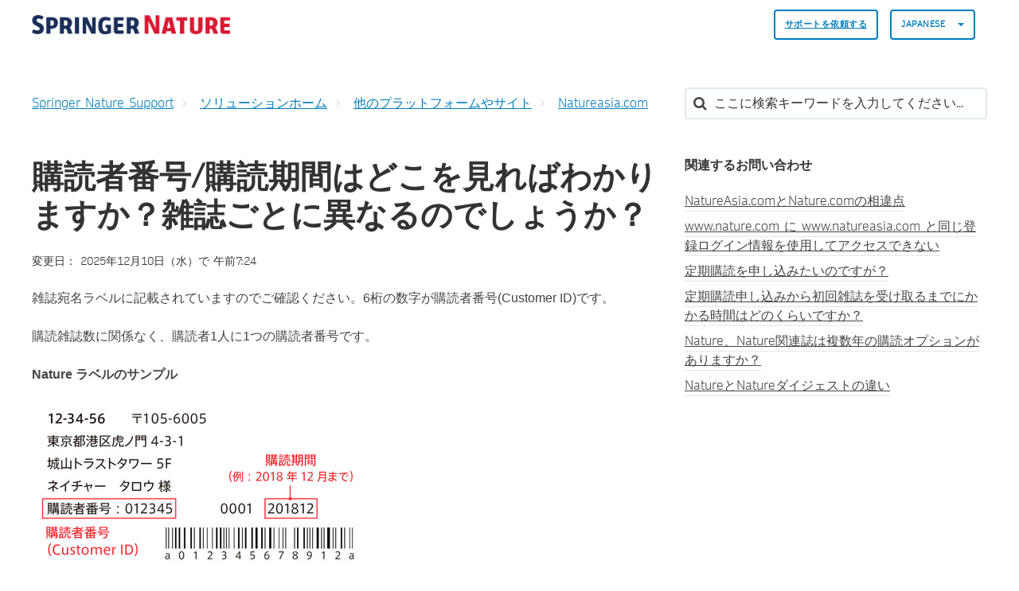

--- FILE ---
content_type: text/html; charset=utf-8
request_url: https://support.springernature.com/ja-JP/support/solutions/articles/6000228335-%E8%B3%BC%E8%AA%AD%E8%80%85%E7%95%AA%E5%8F%B7-%E8%B3%BC%E8%AA%AD%E6%9C%9F%E9%96%93%E3%81%AF%E3%81%A9%E3%81%93%E3%82%92%E8%A6%8B%E3%82%8C%E3%81%B0%E3%82%8F%E3%81%8B%E3%82%8A%E3%81%BE%E3%81%99%E3%81%8B-%E9%9B%91%E8%AA%8C%E3%81%94%E3%81%A8%E3%81%AB%E7%95%B0%E3%81%AA%E3%82%8B%E3%81%AE%E3%81%A7%E3%81%97%E3%82%87%E3%81%86%E3%81%8B-
body_size: 13375
content:
<!DOCTYPE html>
       
        <!--[if lt IE 7]><html class="no-js ie6 dew-dsm-theme " lang="ja-JP" dir="ltr" data-date-format="non_us"><![endif]-->       
        <!--[if IE 7]><html class="no-js ie7 dew-dsm-theme " lang="ja-JP" dir="ltr" data-date-format="non_us"><![endif]-->       
        <!--[if IE 8]><html class="no-js ie8 dew-dsm-theme " lang="ja-JP" dir="ltr" data-date-format="non_us"><![endif]-->       
        <!--[if IE 9]><html class="no-js ie9 dew-dsm-theme " lang="ja-JP" dir="ltr" data-date-format="non_us"><![endif]-->       
        <!--[if IE 10]><html class="no-js ie10 dew-dsm-theme " lang="ja-JP" dir="ltr" data-date-format="non_us"><![endif]-->       
        <!--[if (gt IE 10)|!(IE)]><!--><html class="no-js  dew-dsm-theme " lang="ja-JP" dir="ltr" data-date-format="non_us"><!--<![endif]-->
	<head>
		
		

<!-- Title for the page -->

  <title> 購読者番号/購読期間はどこを見ればわかりますか？雑誌ごとに異なるのでしょうか？ : Springer Nature Support </title>



<!-- Meta information -->

      <meta charset="utf-8" />
      <meta http-equiv="X-UA-Compatible" content="IE=edge,chrome=1" />
      <meta name="description" content= "" />
      <meta name="author" content= "" />
       <meta property="og:title" content="購読者番号/購読期間はどこを見ればわかりますか？雑誌ごとに異なるのでしょうか？" />  <meta property="og:url" content="https://support.springernature.com/ja-JP/support/solutions/articles/6000228335-%E8%B3%BC%E8%AA%AD%E8%80%85%E7%95%AA%E5%8F%B7-%E8%B3%BC%E8%AA%AD%E6%9C%9F%E9%96%93%E3%81%AF%E3%81%A9%E3%81%93%E3%82%92%E8%A6%8B%E3%82%8C%E3%81%B0%E3%82%8F%E3%81%8B%E3%82%8A%E3%81%BE%E3%81%99%E3%81%8B-%E9%9B%91%E8%AA%8C%E3%81%94%E3%81%A8%E3%81%AB%E7%95%B0%E3%81%AA%E3%82%8B%E3%81%AE%E3%81%A7%E3%81%97%E3%82%87%E3%81%86%E3%81%8B-" />  <meta property="og:description" content=" 雑誌宛名ラベルに記載されていますのでご確認ください。6桁の数字が購読者番号(Customer ID)です。   購読雑誌数に関係なく、購読者1人に1つの購読者番号です。   Nature ラベルのサンプル         Nature 関連誌 ラベルのサンプル   購読者番号を確認されたい方は下記内容をご記入の上、カスタマーサービスまでお問合わせください。   お名前  雑誌送付先住所  お問合わせ内容は詳しくお願いいたします。（例：購読者番号確認希望）  " />  <meta property="og:image" content="https://s3.amazonaws.com/cdn.freshdesk.com/data/helpdesk/attachments/production/6228800579/logo/sVThZtNnYU_Z26T8yRWLIJKIFssAKyUk2g.png?X-Amz-Algorithm=AWS4-HMAC-SHA256&amp;amp;X-Amz-Credential=AKIAS6FNSMY2XLZULJPI%2F20260113%2Fus-east-1%2Fs3%2Faws4_request&amp;amp;X-Amz-Date=20260113T135355Z&amp;amp;X-Amz-Expires=604800&amp;amp;X-Amz-SignedHeaders=host&amp;amp;X-Amz-Signature=2015e614842a1fd1f4c27d65c58f7500b4babfd5b32751a220a934dba858fa65" />  <meta property="og:site_name" content="Springer Nature Support" />  <meta property="og:type" content="article" />  <meta name="twitter:title" content="購読者番号/購読期間はどこを見ればわかりますか？雑誌ごとに異なるのでしょうか？" />  <meta name="twitter:url" content="https://support.springernature.com/ja-JP/support/solutions/articles/6000228335-%E8%B3%BC%E8%AA%AD%E8%80%85%E7%95%AA%E5%8F%B7-%E8%B3%BC%E8%AA%AD%E6%9C%9F%E9%96%93%E3%81%AF%E3%81%A9%E3%81%93%E3%82%92%E8%A6%8B%E3%82%8C%E3%81%B0%E3%82%8F%E3%81%8B%E3%82%8A%E3%81%BE%E3%81%99%E3%81%8B-%E9%9B%91%E8%AA%8C%E3%81%94%E3%81%A8%E3%81%AB%E7%95%B0%E3%81%AA%E3%82%8B%E3%81%AE%E3%81%A7%E3%81%97%E3%82%87%E3%81%86%E3%81%8B-" />  <meta name="twitter:description" content=" 雑誌宛名ラベルに記載されていますのでご確認ください。6桁の数字が購読者番号(Customer ID)です。   購読雑誌数に関係なく、購読者1人に1つの購読者番号です。   Nature ラベルのサンプル         Nature 関連誌 ラベルのサンプル   購読者番号を確認されたい方は下記内容をご記入の上、カスタマーサービスまでお問合わせください。   お名前  雑誌送付先住所  お問合わせ内容は詳しくお願いいたします。（例：購読者番号確認希望）  " />  <meta name="twitter:image" content="https://s3.amazonaws.com/cdn.freshdesk.com/data/helpdesk/attachments/production/6228800579/logo/sVThZtNnYU_Z26T8yRWLIJKIFssAKyUk2g.png?X-Amz-Algorithm=AWS4-HMAC-SHA256&amp;amp;X-Amz-Credential=AKIAS6FNSMY2XLZULJPI%2F20260113%2Fus-east-1%2Fs3%2Faws4_request&amp;amp;X-Amz-Date=20260113T135355Z&amp;amp;X-Amz-Expires=604800&amp;amp;X-Amz-SignedHeaders=host&amp;amp;X-Amz-Signature=2015e614842a1fd1f4c27d65c58f7500b4babfd5b32751a220a934dba858fa65" />  <meta name="twitter:card" content="summary" />  <link rel="canonical" href="https://support.springernature.com/ja-JP/support/solutions/articles/6000228335-%E8%B3%BC%E8%AA%AD%E8%80%85%E7%95%AA%E5%8F%B7-%E8%B3%BC%E8%AA%AD%E6%9C%9F%E9%96%93%E3%81%AF%E3%81%A9%E3%81%93%E3%82%92%E8%A6%8B%E3%82%8C%E3%81%B0%E3%82%8F%E3%81%8B%E3%82%8A%E3%81%BE%E3%81%99%E3%81%8B-%E9%9B%91%E8%AA%8C%E3%81%94%E3%81%A8%E3%81%AB%E7%95%B0%E3%81%AA%E3%82%8B%E3%81%AE%E3%81%A7%E3%81%97%E3%82%87%E3%81%86%E3%81%8B-" />  <link rel='alternate' hreflang="en" href="https://support.springernature.com/en/support/solutions/articles/6000228335-locate-subscription-number"/>  <link rel='alternate' hreflang="ja-JP" href="https://support.springernature.com/ja-JP/support/solutions/articles/6000228335-%E8%B3%BC%E8%AA%AD%E8%80%85%E7%95%AA%E5%8F%B7-%E8%B3%BC%E8%AA%AD%E6%9C%9F%E9%96%93%E3%81%AF%E3%81%A9%E3%81%93%E3%82%92%E8%A6%8B%E3%82%8C%E3%81%B0%E3%82%8F%E3%81%8B%E3%82%8A%E3%81%BE%E3%81%99%E3%81%8B-%E9%9B%91%E8%AA%8C%E3%81%94%E3%81%A8%E3%81%AB%E7%95%B0%E3%81%AA%E3%82%8B%E3%81%AE%E3%81%A7%E3%81%97%E3%82%87%E3%81%86%E3%81%8B-"/> 

<!-- Responsive setting -->
<link rel="apple-touch-icon" href="https://s3.amazonaws.com/cdn.freshdesk.com/data/helpdesk/attachments/production/6001196271/fav_icon/yGJISi2-j220kPPrc03dNtgyWDIqB-4mpQ.png" />
        <link rel="apple-touch-icon" sizes="72x72" href="https://s3.amazonaws.com/cdn.freshdesk.com/data/helpdesk/attachments/production/6001196271/fav_icon/yGJISi2-j220kPPrc03dNtgyWDIqB-4mpQ.png" />
        <link rel="apple-touch-icon" sizes="114x114" href="https://s3.amazonaws.com/cdn.freshdesk.com/data/helpdesk/attachments/production/6001196271/fav_icon/yGJISi2-j220kPPrc03dNtgyWDIqB-4mpQ.png" />
        <link rel="apple-touch-icon" sizes="144x144" href="https://s3.amazonaws.com/cdn.freshdesk.com/data/helpdesk/attachments/production/6001196271/fav_icon/yGJISi2-j220kPPrc03dNtgyWDIqB-4mpQ.png" />
        <meta name="viewport" content="width=device-width, initial-scale=1.0, maximum-scale=5.0, user-scalable=yes" /> 

<meta name="viewport" content="width=device-width, initial-scale=1.0" />
<link rel="stylesheet" href="https://fonts.googleapis.com/css?family=Open+Sans:400,400italic,600,600italic,700,700italic,300,300italic"  type="text/css" />
<link rel="stylesheet" href="//maxcdn.bootstrapcdn.com/font-awesome/4.7.0/css/font-awesome.min.css" />
<link rel="stylesheet" href="//cdn.jsdelivr.net/jquery.magnific-popup/1.0.0/magnific-popup.css" />



<!-- CMP -->
<script src="https://cmp.springernature.com/production_live/en/consent-bundle-80-latest.js"></script>

<!-- Google Tag Manager -->
<script>(function(w,d,s,l,i){w[l]=w[l]||[];w[l].push({'gtm.start':
new Date().getTime(),event:'gtm.js'});var f=d.getElementsByTagName(s)[0],
j=d.createElement(s),dl=l!='dataLayer'?'&l='+l:'';j.async=true;j.src=
'https://sgtm.springernature.com/gtm.js?id='+i+dl;f.parentNode.insertBefore(j,f);
})(window,document,'script','dataLayer','GTM-KTRPH5C');</script>
<!-- End Google Tag Manager -->
  
  <script src="https://ajax.googleapis.com/ajax/libs/jquery/3.6.0/jquery.min.js"></script>
		
		<!-- Adding meta tag for CSRF token -->
		<meta name="csrf-param" content="authenticity_token" />
<meta name="csrf-token" content="5IzeMuJTWLi5ikuzJNjm+axxmior6kLZpgzO4vyopgqg407cTXCrptqPrAjPC9VtEcgiReDOiQcz78swBIL4eg==" />
		<!-- End meta tag for CSRF token -->
		
		<!-- Fav icon for portal -->
		<link rel='shortcut icon' href='https://s3.amazonaws.com/cdn.freshdesk.com/data/helpdesk/attachments/production/6001196271/fav_icon/yGJISi2-j220kPPrc03dNtgyWDIqB-4mpQ.png' />

		<!-- Base stylesheet -->
 
		<link rel="stylesheet" media="print" href="https://assets4.freshdesk.com/assets/cdn/portal_print-6e04b27f27ab27faab81f917d275d593fa892ce13150854024baaf983b3f4326.css" />
	  		<link rel="stylesheet" media="screen" href="https://assets1.freshdesk.com/assets/cdn/falcon_portal_utils-a58414d6bc8bc6ca4d78f5b3f76522e4970de435e68a5a2fedcda0db58f21600.css" />	

		
		<!-- Theme stylesheet -->

		<link href="/support/theme.css?v=4&amp;d=1761139015" media="screen" rel="stylesheet" type="text/css">

		<!-- Google font url if present -->
		<link href='https://fonts.googleapis.com/css?family=Open+Sans:regular,italic,600,700,700italic' rel='stylesheet' type='text/css' nonce='RwwdC5EGKxNiHIGYx0Fj9w=='>

		<!-- Including default portal based script framework at the top -->
		<script src="https://assets8.freshdesk.com/assets/cdn/portal_head_v2-d07ff5985065d4b2f2826fdbbaef7df41eb75e17b915635bf0413a6bc12fd7b7.js"></script>
		<!-- Including syntexhighlighter for portal -->
		<script src="https://assets5.freshdesk.com/assets/cdn/prism-841b9ba9ca7f9e1bc3cdfdd4583524f65913717a3ab77714a45dd2921531a402.js"></script>

		

		<!-- Access portal settings information via javascript -->
		 <script type="text/javascript">     var portal = {"language":"en","name":"Springer Nature Support","contact_info":"","current_page_name":"article_view","current_tab":"solutions","vault_service":{"url":"https://vault-service.freshworks.com/data","max_try":2,"product_name":"fd"},"current_account_id":218250,"preferences":{"bg_color":"#605E60","header_color":"#ebebeb","help_center_color":"#ebebeb","footer_color":"#777777","tab_color":"#087be7","tab_hover_color":"#4c4b4b","btn_background":"#ffffff","btn_primary_background":"#6c6a6a","base_font":"Open Sans","text_color":"#333333","headings_font":"Open Sans","headings_color":"#333333","link_color":"#007cbb","link_color_hover":"#036690","input_focus_ring_color":"#a72763","non_responsive":"false"},"image_placeholders":{"spacer":"https://assets3.freshdesk.com/assets/misc/spacer.gif","profile_thumb":"https://assets10.freshdesk.com/assets/misc/profile_blank_thumb-4a7b26415585aebbd79863bd5497100b1ea52bab8df8db7a1aecae4da879fd96.jpg","profile_medium":"https://assets1.freshdesk.com/assets/misc/profile_blank_medium-1dfbfbae68bb67de0258044a99f62e94144f1cc34efeea73e3fb85fe51bc1a2c.jpg"},"falcon_portal_theme":true,"current_object_id":6000228335};     var attachment_size = 20;     var blocked_extensions = "";     var allowed_extensions = "";     var store = { 
        ticket: {},
        portalLaunchParty: {} };    store.portalLaunchParty.ticketFragmentsEnabled = false;    store.pod = "us-east-1";    store.region = "US"; </script> 


			
	</head>
	<body>
            	
		
		
		

<!-- Notification Messages -->
 <div class="alert alert-with-close notice hide" id="noticeajax"></div> 
<div class="layout layout--anonymous">
  <div class="layout__header">
    



<header class="topbar container" data-topbar>
  <div class="container-inner">
    <div class="topbar__inner">
      <div class="topbar__col clearfix">
        <div class="logo-wrapper">
          <div class="logo">
            <a href="/ja-JP/support/home">
              <!-- <img src="https://s3.amazonaws.com/cdn.freshdesk.com/data/helpdesk/attachments/production/6228800579/logo/sVThZtNnYU_Z26T8yRWLIJKIFssAKyUk2g.png" alt="Springer Nature Support home page"> -->
              <img src="https://breezythemes.s3-us-west-2.amazonaws.com/springernature/SN_logo.png" alt="Springer Nature Support home page">
            </a>
          </div>
        </div>
        <button type="button" role="button" aria-label="Toggle Navigation" class="lines-button x" data-toggle-menu> <span class="lines"></span> </button>
      </div>
      <div class="topbar__col topbar__menu">
        <div class="topbar__collapse" data-menu>
          <div class="topbar__controls topbar__controls--anonymous">
                        
            
            
              <a class="btn btn-topbar" href="/ja-JP/support/tickets/new">
                
                サポートを依頼する
           
</a>
           <!--   <a class="btn btn-topbar" href="/support/tickets">My Tickets</a> -->
            
            
            
            
            <div class="banner-language-selector pull-right" data-tabs="tabs"
                data-toggle='tooltip' data-placement="bottom" title=""><ul class="language-options" role="tablist"><li class="dropdown"><h5 class="dropdown-toggle" data-toggle="dropdown"><span>Japanese</span><span class="caret"></span></h5><ul class="dropdown-menu " role="menu" aria-labelledby="dropdownMenu"><li><a class="" tabindex="-1" href="/en/support/solutions/articles/6000228335-locate-subscription-number">English</a></li><li><a class=" unavailable-language" tabindex="-1" href="/zh-CN/support/solutions/articles/6000228335-%E8%B3%BC%E8%AA%AD%E8%80%85%E7%95%AA%E5%8F%B7-%E8%B3%BC%E8%AA%AD%E6%9C%9F%E9%96%93%E3%81%AF%E3%81%A9%E3%81%93%E3%82%92%E8%A6%8B%E3%82%8C%E3%81%B0%E3%82%8F%E3%81%8B%E3%82%8A%E3%81%BE%E3%81%99%E3%81%8B-%E9%9B%91%E8%AA%8C%E3%81%94%E3%81%A8%E3%81%AB%E7%95%B0%E3%81%AA%E3%82%8B%E3%81%AE%E3%81%A7%E3%81%97%E3%82%87%E3%81%86%E3%81%8B-">Chinese</a></li><li><a class=" unavailable-language" tabindex="-1" href="/de/support/solutions/articles/6000228335-%E8%B3%BC%E8%AA%AD%E8%80%85%E7%95%AA%E5%8F%B7-%E8%B3%BC%E8%AA%AD%E6%9C%9F%E9%96%93%E3%81%AF%E3%81%A9%E3%81%93%E3%82%92%E8%A6%8B%E3%82%8C%E3%81%B0%E3%82%8F%E3%81%8B%E3%82%8A%E3%81%BE%E3%81%99%E3%81%8B-%E9%9B%91%E8%AA%8C%E3%81%94%E3%81%A8%E3%81%AB%E7%95%B0%E3%81%AA%E3%82%8B%E3%81%AE%E3%81%A7%E3%81%97%E3%82%87%E3%81%86%E3%81%8B-">German</a></li><li><a class="active" tabindex="-1" href="/ja-JP/support/solutions/articles/6000228335-%E8%B3%BC%E8%AA%AD%E8%80%85%E7%95%AA%E5%8F%B7-%E8%B3%BC%E8%AA%AD%E6%9C%9F%E9%96%93%E3%81%AF%E3%81%A9%E3%81%93%E3%82%92%E8%A6%8B%E3%82%8C%E3%81%B0%E3%82%8F%E3%81%8B%E3%82%8A%E3%81%BE%E3%81%99%E3%81%8B-%E9%9B%91%E8%AA%8C%E3%81%94%E3%81%A8%E3%81%AB%E7%95%B0%E3%81%AA%E3%82%8B%E3%81%AE%E3%81%A7%E3%81%97%E3%82%87%E3%81%86%E3%81%8B-"><span class='icon-dd-tick-dark'></span>Japanese </a></li></ul></li></ul></div> <div class="welcome">ようこそ <b></b> </div>  <b><a href="/ja-JP/support/login"><b>ログイン</b></a></b>
			           

            
          </div>
        </div>
      </div>
    </div>
  </div>
</header>


    <!-- Search and page links for the page -->
    
      
    
  </div>

 
  <div class="layout__content">
    <div class="container">
      <div class="container-inner clearfix">
        
          
        
        
        <div class="article-page">
  <div class="row clearfix">
    <div class="column column--sm-8">
      <ol class="breadcrumbs">
        <li>
          <a href="/support/home">
          	
              Springer Nature Support
            
          </a>
        </li>
        <li title="ソリューションホーム">
          <a href="/ja-JP/support/solutions">ソリューションホーム</a>
        </li>
        <li title="他のプラットフォームやサイト">
          <a href="/ja-JP/support/solutions/6000138293">他のプラットフォームやサイト</a>
        </li>
        <li title="Natureasia.com">
          <a href="/ja-JP/support/solutions/folders/6000236571">Natureasia.com</a>
        </li>
      </ol>
    </div>
    <div class="column column--sm-4">
      <div class="search-box search-box--small">
        <form class="hc-search-form print--remove" autocomplete="off" action="/ja-JP/support/search/solutions" id="hc-search-form" data-csrf-ignore="true">
	<div class="hc-search-input">
	<label for="support-search-input" class="hide">ここに検索キーワードを入力してください...</label>
		<input placeholder="ここに検索キーワードを入力してください..." type="text"
			name="term" class="special" value=""
            rel="page-search" data-max-matches="10" id="support-search-input">
	</div>
	<div class="hc-search-button">
		<button class="btn btn-primary" aria-label="検索" type="submit" autocomplete="off">
			<i class="mobile-icon-search hide-tablet"></i>
			<span class="hide-in-mobile">
				検索
			</span>
		</button>
	</div>
</form>
      </div>
    </div>
  </div>
<!-- Put any chat widget code below this line. -->
<!-- This is an article we can use for testing the code -->


<!-- This displays the button in the article on the test article -->  

        
<!-- Enter chat widget code below this line to go above the article -->
<!-- Shipping Info bot setup -->

        
 <!-- Librarian Support bot setup -->


<!-- Enter chat widget code above this line to go above the article -->
  
  <div class="row clearfix">
    <div class="column column--sm-8">
      <article class="article clearfix" itemscope itemtype="http://schema.org/Article">
        <header class="article-header">
          <h1 class="article__title" itemprop="name">
            購読者番号/購読期間はどこを見ればわかりますか？雑誌ごとに異なるのでしょうか？
          </h1>

          <div class="article-meta">
            <div class="article-meta__col article-meta__col--main">
              <div class="entry-info">
                <div class="entry-info__content">
                  
                   
                    <div class="meta">変更日： 2025年12月10日（水）で 午前7:24</div>
                  
                </div>
              </div>
            </div>
          </div>
        </header>

        <div class="article__body markdown" itemprop="articleBody">
          <p data-identifyelement="485"><span data-identifyelement="486" style="font-family: arial,helvetica,sans-serif;">雑誌宛名ラベルに記載されていますのでご確認ください。6桁の数字が購読者番号(Customer ID)です。</span></p><p data-identifyelement="487"><span data-identifyelement="488" style="font-family: arial,helvetica,sans-serif;"><br data-identifyelement="489">購読雑誌数に関係なく、購読者1人に1つの購読者番号です。</span></p><p data-identifyelement="490"><span data-identifyelement="491" style="font-family: arial,helvetica,sans-serif;"><br data-identifyelement="492"><strong data-identifyelement="493">Nature ラベルのサンプル</strong></span></p><p data-identifyelement="494"><span data-identifyelement="495" style="font-family: arial,helvetica,sans-serif;"><br data-identifyelement="496">&nbsp;<img src="https://s3.amazonaws.com/cdn.freshdesk.com/data/helpdesk/attachments/production/6097031155/original/bVzobsYtWdKt144i_HG1BUcSb7FOVh-QpQ.png?1575527274" style="width: auto;" class="fr-fic fr-fil fr-dib" data-attachment="[object Object]" data-id="6097031155" alt="Nature宛名ラベルのサンプル。購読者番号と購読期間がハイライト" data-identifyelement="497"></span></p><p data-identifyelement="498"><br data-identifyelement="499"></p><p data-identifyelement="500"><span data-identifyelement="501" dir="ltr" style="font-family: arial,helvetica,sans-serif;"><strong data-identifyelement="502">Nature 関連誌 ラベルのサンプル</strong><br data-identifyelement="503"><img src="https://s3.amazonaws.com/cdn.freshdesk.com/data/helpdesk/attachments/production/6097031215/original/S5_2PwUwAIA5jPd5upSYnoQwNmLIZWWtHA.png?1575527307" style="width: auto;" class="fr-fic fr-fil fr-dib" data-attachment="[object Object]" data-id="6097031215" alt="Nature 関連誌宛名ラベルサンプル（購読者番号と購読期間がハイライト）" data-identifyelement="504"> <br data-identifyelement="505">購読者番号を確認されたい方は下記内容をご記入の上、<a dir="ltr" href="/ja-JP/support/tickets/new?ticket_form=journal_orders_and_subscriptions"><strong>カスタマーサービス</strong></a>までお問合わせください。</span></p><ul data-identifyelement="507"><li data-identifyelement="508"><span data-identifyelement="509" style="font-family: arial,helvetica,sans-serif;">お名前</span></li><li data-identifyelement="510"><span data-identifyelement="511" style="font-family: arial,helvetica,sans-serif;">雑誌送付先住所</span></li><li data-identifyelement="512"><span data-identifyelement="513" style="font-family: arial,helvetica,sans-serif;">お問合わせ内容は詳しくお願いいたします。（例：購読者番号確認希望）</span></li></ul>
        </div>
        

  
        
      </article>
	<footer class="article-footer clearfix">
        <p class="article-vote" id="voting-container" 
											data-user-id="" 
											data-article-id="6000228335"
											data-language="ja-JP">
										この回答は役に立ちましたか？<span data-href="/ja-JP/support/solutions/articles/6000228335/thumbs_up" class="vote-up a-link" id="article_thumbs_up" 
									data-remote="true" data-method="put" data-update="#voting-container" 
									data-user-id=""
									data-article-id="6000228335"
									data-language="ja-JP"
									data-update-with-message="お役に立てて嬉しいです。フィードバックありがとうございました。">
								はい</span><span class="vote-down-container"><span data-href="/ja-JP/support/solutions/articles/6000228335/thumbs_down" class="vote-down a-link" id="article_thumbs_down" 
									data-remote="true" data-method="put" data-update="#vote-feedback-form" 
									data-user-id=""
									data-article-id="6000228335"
									data-language="ja-JP"
									data-hide-dom="#voting-container" data-show-dom="#vote-feedback-container">
								いいえ</span></span></p><a class="hide a-link" id="vote-feedback-form-link" data-hide-dom="#vote-feedback-form-link" data-show-dom="#vote-feedback-container">フィードバックを送信</a><div id="vote-feedback-container"class="hide">	<div class="lead">お役に立てずに申し訳ございません。この記事を向上させるためにフィードバックをお願い致します。</div>	<div id="vote-feedback-form">		<div class="sloading loading-small loading-block"></div>	</div></div>
      </footer>
    </div>

    <div class="column column--sm-4">
      <div class="article-sidebar">
        
          <div class="related-articles">
            <h4 class="related-articles__title">
              
              	関連するお問い合わせ
              
            </h4>
            <ul class="related-articles__list">
              
                
                <li>
                  <a href="/ja-JP/support/solutions/articles/6000211089-natureasia-com%E3%81%A8nature-com%E3%81%AE%E7%9B%B8%E9%81%95%E7%82%B9">NatureAsia.comとNature.comの相違点</a>
                  </li>
                
              
                
                <li>
                  <a href="/ja-JP/support/solutions/articles/6000210896-www-nature-com-%E3%81%AB-www-natureasia-com-%E3%81%A8%E5%90%8C%E3%81%98%E7%99%BB%E9%8C%B2%E3%83%AD%E3%82%B0%E3%82%A4%E3%83%B3%E6%83%85%E5%A0%B1%E3%82%92%E4%BD%BF%E7%94%A8%E3%81%97%E3%81%A6%E3%82%A2%E3%82%AF%E3%82%BB%E3%82%B9%E3%81%A7%E3%81%8D%E3%81%AA%E3%81%84">www.nature.com に www.natureasia.com と同じ登録ログイン情報を使用してアクセスできない</a>
                  </li>
                
              
                
                <li>
                  <a href="/ja-JP/support/solutions/articles/6000228217-%E5%AE%9A%E6%9C%9F%E8%B3%BC%E8%AA%AD%E3%82%92%E7%94%B3%E3%81%97%E8%BE%BC%E3%81%BF%E3%81%9F%E3%81%84%E3%81%AE%E3%81%A7%E3%81%99%E3%81%8C-">定期購読を申し込みたいのですが？</a>
                  </li>
                
              
                
                <li>
                  <a href="/ja-JP/support/solutions/articles/6000228218-%E5%AE%9A%E6%9C%9F%E8%B3%BC%E8%AA%AD%E7%94%B3%E3%81%97%E8%BE%BC%E3%81%BF%E3%81%8B%E3%82%89%E5%88%9D%E5%9B%9E%E9%9B%91%E8%AA%8C%E3%82%92%E5%8F%97%E3%81%91%E5%8F%96%E3%82%8B%E3%81%BE%E3%81%A7%E3%81%AB%E3%81%8B%E3%81%8B%E3%82%8B%E6%99%82%E9%96%93%E3%81%AF%E3%81%A9%E3%81%AE%E3%81%8F%E3%82%89%E3%81%84%E3%81%A7%E3%81%99%E3%81%8B-">定期購読申し込みから初回雑誌を受け取るまでにかかる時間はどのくらいですか？</a>
                  </li>
                
              
                
              
                
                <li>
                  <a href="/ja-JP/support/solutions/articles/6000276444-nature%E3%80%81nature%E9%96%A2%E9%80%A3%E8%AA%8C%E3%81%AF%E8%A4%87%E6%95%B0%E5%B9%B4%E3%81%AE%E8%B3%BC%E8%AA%AD%E3%82%AA%E3%83%97%E3%82%B7%E3%83%A7%E3%83%B3%E3%81%8C%E3%81%82%E3%82%8A%E3%81%BE%E3%81%99%E3%81%8B-">Nature、Nature関連誌は複数年の購読オプションがありますか？</a>
                  </li>
                
              
                
                <li>
                  <a href="/ja-JP/support/solutions/articles/6000278033-nature%E3%81%A8nature%E3%83%80%E3%82%A4%E3%82%B8%E3%82%A7%E3%82%B9%E3%83%88%E3%81%AE%E9%81%95%E3%81%84">NatureとNatureダイジェストの違い</a>
                  </li>
                
              
            </ul>
          </div>
        
      </div>
    </div>
  </div>
</div>

        
          
        
      </div>
    </div>
  </div>

  <div class="layout__footer">
    <footer class="footer-container container">
  <div class="container-inner footer-container__inner">
    <div class="row clearfix">
      <div class="column column--sm-2">
        <span class="footer__header">
          
                製品
           
        </span>
        <ul class="footer-links-list">
           <li class="footer-links-list__item"><a class="footer-links-list__link" href="https://www.springernature.com/gp/products/journals" rel="noreferrer">
           	
                ジャーナル
           	
			</a></li>
           <li class="footer-links-list__item"><a class="footer-links-list__link" href="https://www.springernature.com/gp/products/books" rel="noreferrer">
           	
                ブック
           	             
            </a></li>
           <li class="footer-links-list__item"><a class="footer-links-list__link" href="https://www.springernature.com/gp/products/platforms" rel="noreferrer">
           	
                プラットフォーム
           	             
            </a></li>
           <li class="footer-links-list__item"><a class="footer-links-list__link" href="https://www.springernature.com/gp/products/database" rel="noreferrer">
           	
                データベース
           	             
           	</a></li>
        </ul>
      </div>
      <div class="column column--sm-2">
        <span class="footer__header">
           	
                リサーチ＆パートナー
           	          
          </span>
        <ul class="footer-links-list">
          <li class="footer-links-list__item"><a class="footer-links-list__link" href="https://www.springernature.com/gp/authors" rel="noreferrer">
           	
                著者
           	            
            </a></li>
          <li class="footer-links-list__item"><a class="footer-links-list__link" href="https://www.springernature.com/gp/editors" rel="noreferrer">
           	
                編集者
           	            
            </a></li>
          <li class="footer-links-list__item"><a class="footer-links-list__link" href="https://www.springernature.com/gp/open-research" rel="noreferrer">
           	
                オープンリサーチ
           	            
            </a></li>
          <li class="footer-links-list__item"><a class="footer-links-list__link" href="https://www.springernature.com/gp/societies" rel="noreferrer">
           	
                学会
           	            
            </a></li>
          <li class="footer-links-list__item"><a class="footer-links-list__link" href="https://www.springernature.com/gp/partners" rel="noreferrer">
           	
                パートナー
           	            
            </a></li>
          <li class="footer-links-list__item"><a class="footer-links-list__link" href="https://www.springernature.com/gp/policies" rel="noreferrer">
           	
                規約
           	            
            </a></li>
        </ul>
      </div>
      <div class="column column--sm-2">
        <span class="footer__header">
           	
                図書館員の皆様へ
           	          
          </span>
        <ul class="footer-links-list">
          <li class="footer-links-list__item"><a class="footer-links-list__link" href="https://www.springernature.com/gp/librarians" rel="noreferrer">
           	
                概要
           	            
            </a> </li>
          <li class="footer-links-list__item"><a class="footer-links-list__link" href="https://www.springernature.com/gp/librarians/products" rel="noreferrer">
           	
                製品
           	            
            </a> </li>
          <li class="footer-links-list__item"><a class="footer-links-list__link" href="https://www.springernature.com/gp/librarians/licensing" rel="noreferrer">
           	
                ライセンス
           	            
            </a> </li>
          <li class="footer-links-list__item"><a class="footer-links-list__link" href="https://www.springernature.com/gp/librarians/tools-services" rel="noreferrer">
           	
                ツール＆サービス
           	            
            </a> </li>
          <li class="footer-links-list__item"><a class="footer-links-list__link" href="https://www.springernature.com/gp/librarians/manage-your-account" rel="noreferrer">
           	
                アカウント管理
           	            
            </a> </li>
          <li class="footer-links-list__item"><a class="footer-links-list__link" href="https://www.springernature.com/gp/librarians/news-events" rel="noreferrer">
           	
                ニュース＆イベント
           	            
            </a> </li>
          <li class="footer-links-list__item"><a class="footer-links-list__link" href="https://www.springernature.com/gp/librarians/contact-us" rel="noreferrer">
           	
                営業担当者
           	            
            </a> </li>
        </ul>
      </div>
      <div class="column column--sm-2">
        <span class="footer__header">
           	
                会社概要
           	          
          </span>
        <ul class="footer-links-list">
          <li class="footer-links-list__item"><a class="footer-links-list__link" href="https://www.springernature.com/gp/group" rel="noreferrer">
           	
                概要
           	            
            </a></li>
          <li class="footer-links-list__item"><a class="footer-links-list__link" href="https://www.springernature.com/gp/group/aboutus" rel="noreferrer">
           	
                会社概要
           	            
            </a></li>
          <li class="footer-links-list__item"><a class="footer-links-list__link" href="https://www.springernature.com/gp/group/careers" rel="noreferrer">
           	
                採用情報
           	            
            </a></li>
          <li class="footer-links-list__item"><a class="footer-links-list__link" href="https://www.springernature.com/gp/group/education" rel="noreferrer">
           	
                教育
           	            
            </a></li>
          <li class="footer-links-list__item"><a class="footer-links-list__link" href="https://www.springernature.com/gp/group/professional" rel="noreferrer">
           	
                プロフェッショナル
           	            
            </a></li>
          <li class="footer-links-list__item"><a class="footer-links-list__link" href="https://www.springernature.com/gp/group/media" rel="noreferrer">
           	
                広報
           	            
            </a></li>
          <li class="footer-links-list__item"><a class="footer-links-list__link" href="https://www.springernature.com/gp/group/locations" rel="noreferrer">
           	
                アクセス
           	            
            </a></li>
        </ul>
      </div>
      <div class="column column--sm-2">
        <span class="footer__header">
           	
                インフォメーション
           	          
          </span>
        <ul class="footer-links-list">
          <li class="footer-links-list__item"><a class="footer-links-list__link" href="https://www.springernature.com/gp/shop" rel="noreferrer">
           	
                店舗情報
           	            
            </a></li>
          <li class="footer-links-list__item"><a class="footer-links-list__link" href="https://support.springernature.com/support/solutions/articles/6000206179" rel="noreferrer">
           	
                お問い合わせ
           	            
            </a></li>
          <li class="footer-links-list__item"><a class="footer-links-list__link" href="https://www.springernature.com/gp/legal/imprint/11033518" rel="noreferrer">
           	
                適正表示
           	            
            </a></li>
          <li class="footer-links-list__item"><a class="footer-links-list__link" href="https://www.springernature.com/gp/legal/general-terms-of-use/11033520" rel="noreferrer">
           	
                契約条項
           	            
            </a></li>
          <li class="footer-links-list__item"><a class="footer-links-list__link" href="https://www.springernature.com/gp/legal/privacy-statement/11033522" rel="noreferrer">
           	
              プライバシー規約
               
            </a></li>
          <li class="footer-links-list__item"><a class="footer-links-list__link" href="https://www.springernature.com/gp/legal/privacy-statement/11033522" data-cc-action="preferences" onclick="return false" rel="noreferrer">
           	
                Manage cookies
           	            
            </a></li>
          <li class="footer-links-list__item"><a class="footer-links-list__link" href="https://www.springernature.com/gp/info/accessibility" rel="noreferrer">
           	
                利便性
           	            
            </a></li>
         </ul>
      </div>
    </div>
    <div class="footer__copyright">
      
      <p>Theme by <a href="https://www.breezythemes.com">Breezy Themes</a>
      </p>
    </div>
  </div>
</footer>
<a href="#" class="scroll-to-top fa fa-angle-up" data-scroll-to-top></a>
  </div>
</div>

<script src="//cdn.jsdelivr.net/jquery.magnific-popup/1.0.0/jquery.magnific-popup.min.js"></script>
<script>
  (function($) {
    function clipper(min, max){
      return function(o){
        if(o > max) return max;
        if(o < min) return min;
        return o;
      };
    }

    var BT_SETTINGS = {
      css: {
        activeClass: 'is-active',
        hiddenClass: 'is-hidden'
      }
    };

    var opacityClipper = clipper(0, 1);
    var $window      = $(window);
    var $heroUnit    = $('[data-hero-unit]');
    var $topbar      = $('[data-topbar]');
    var topbarHeight = parseInt($topbar.height());
    var $scrollToTop = $('[data-scroll-to-top]');
    var $heroUnitBg;
    var $searchBox;

    if ($heroUnit.length) {
      $heroUnitBg  = $heroUnit.find('[data-hero-bg]');
      $searchBox   = $heroUnit.find('[data-search-box]');
    }

    $scrollToTop.click(function(){
      $('html, body').animate({ scrollTop: 0}, 1000);
      return false;
    });

    var bindEffects = function() {
      var scrolled = $window.scrollTop();
      if (scrolled > topbarHeight) {
        $scrollToTop.addClass(BT_SETTINGS.css.activeClass);
      } else {
        $scrollToTop.removeClass(BT_SETTINGS.css.activeClass);
      }

      if ($heroUnit.length) {
        $heroUnitBg.css({
          '-moz-transform': 'translate3d(0px,' + scrolled / -3 + 'px' +  ', 0px)',
          '-webkit-transform': 'translate3d(0px,' + scrolled / -3 + 'px' +  ', 0px)',
          'transform': 'translate3d(0px,' + scrolled / -3 + 'px' +  ', 0px)'
        });

        $searchBox.css({
          'opacity': opacityClipper(1 - opacityClipper(scrolled * 0.003))
        });
      }
    };

    $window.on('scroll.theme', bindEffects);

    $('[data-toggle-menu]').click(function(){
      $(this).toggleClass(BT_SETTINGS.css.activeClass);
      $('[data-menu]').toggle();
    });

    $('.image-with-lightbox').magnificPopup({
      type: 'image',
      closeOnContentClick: true,
      closeBtnInside: false,
      fixedContentPos: true,
      mainClass: 'mfp-with-zoom', // class to remove default margin from left and right side
      image: {
        verticalFit: true
      },
      zoom: {
        enabled: true,
        duration: 300 // don't foget to change the duration also in CSS
      }
    });

    $('.image-with-video-icon').magnificPopup({
      disableOn: 700,
      type: 'iframe',
      mainClass: 'mfp-fade',
      removalDelay: 160,
      preloader: false,
      fixedContentPos: false
    });

    $('.accordion__item-title').on('click', function() {
      var $title = $(this);
      $title.toggleClass('accordion__item-title--active');
      $title
        .parents('.accordion__item')
        .find('.accordion__item-content')
        .slideToggle();
    });

    $('.tabs-link').click(function (e) {
      e.preventDefault();
      var $link = $(this);
      var tabIndex = $link.index();
      var $tab = $link.parents('.tabs').find('.tab').eq(tabIndex);
      $link
        .addClass(BT_SETTINGS.css.activeClass)
        .siblings()
        .removeClass(BT_SETTINGS.css.activeClass);
      $tab
        .removeClass(BT_SETTINGS.css.hiddenClass)
        .siblings('.tab')
        .addClass(BT_SETTINGS.css.hiddenClass);
    });

    $('.fa-spin').empty();
   
    (function() {
      var $articleDate = $('[data-zh-cn-date]');
    
      if (!$articleDate.length) return false;
      
      var articleDate = new Date($articleDate.data('zh-cn-date'));
      var articleDateM = $articleDate.data('zh-cn-date-m');
      
      var year = articleDate.getFullYear();
      var month = articleDate.getMonth() + 1;
      var day = articleDate.getDay();
      var dayName = articleDateM.replace(/([^,]+)[\S\s]+/, '$1');
      var hours = articleDate.getHours();
      var amOrPmName = hours > 12 ? '下午' : '上午';
      var time = (hours > 12 ? hours - 12 : hours) + ':' + (articleDate.getMinutes())
      
      $articleDate.text(year + '年' + month + ' 月' + day + '日' + dayName + amOrPmName + time);
    })();

  })(jQuery);
</script>

			<script type='text/javascript' nonce="RwwdC5EGKxNiHIGYx0Fj9w==">
	jQuery( document ).ready(function() {
		var asset = {"js":"http://assets.chat.freshdesk.com","css":"http://assets1.chat.freshdesk.com","cloudfront":"https://d36mpcpuzc4ztk.cloudfront.net"};
		var http_only = ((0 == "1")? true : false);
		window.FC_HTTP_ONLY = http_only;
		var fc_isSecured = ((window.location && window.location.protocol == 'https:') && !window.FC_HTTP_ONLY);
		var fc_CSS = document.createElement('link');
		var fc_lang = document.getElementsByTagName('html')[0].getAttribute('lang');
		var fc_rtlLanguages = ['ar','he'];
		var fc_rtlSuffix = (fc_rtlLanguages.indexOf(fc_lang) >= 0) ? "-rtl" : "";
		fc_CSS.setAttribute('rel','stylesheet');
		fc_CSS.setAttribute('type','text/css');
		fc_CSS.setAttribute('href',((fc_isSecured) ? asset.cloudfront : asset.css)+'/css/visitor'+ fc_rtlSuffix +'.css');
		document.getElementsByTagName('head')[0].appendChild(fc_CSS);
		var jsload = (typeof jQuery=='undefined') ? 'visitor-jquery':'visitor';
		var fc_JS = document.createElement('script');
		fc_JS.type = 'text/javascript';
		fc_JS.src = ((fc_isSecured) ? asset.cloudfront : asset.js)+'/js/'+jsload+'.js';
		document.body.appendChild(fc_JS);
		window.livechat_setting = '[base64]';
	});
</script>



			<script src="https://assets6.freshdesk.com/assets/cdn/portal_bottom_v2-0c46e51239eb9be50155d4f9085ae449b172fdeadbd7689610c8df59695744f0.js"></script>

		<script src="https://assets1.freshdesk.com/assets/cdn/redactor-642f8cbfacb4c2762350a557838bbfaadec878d0d24e9a0d8dfe90b2533f0e5d.js"></script> 
		<script src="https://assets5.freshdesk.com/assets/cdn/lang/ja-jp-bbe23039737e012d23d5142af6755e05c96f4a50dbc0bb185ca2c41b0a796cd7.js"></script>
		<!-- for i18n-js translations -->
  		<script src="https://assets6.freshdesk.com/assets/cdn/i18n/portal/ja-JP-b3ed614ad9bb2d6d23421815765715f0b5cfa80094dd0774d71f60db35973ab9.js"></script>
		<!-- Including default portal based script at the bottom -->
		<script nonce="RwwdC5EGKxNiHIGYx0Fj9w==">
//<![CDATA[
	
	jQuery(document).ready(function() {
					
		// Setting the locale for moment js
		moment.lang('ja-jp');

		var validation_meassages = {"required":"このフィールドは必須です。","remote":"このフィールドを修正してください。","email":"有効なメールアドレスを入力してください。","url":"有効なURLを入力してください。","date":"有効な日付を入力してください。","dateISO":"有効な日付を入力してください（ISO）。","number":"有効な番号を入力してください。","digits":"数字だけで入力してください。","creditcard":"有効なクレジットカード番号を入力してください。","equalTo":"同じ値を再度入力してください。","two_decimal_place_warning":"Value cannot have more than 2 decimal digits","integration_no_match":"一致するデータがありません...","select_atleast_one":"少なくとも 1 つのオプションを選択してください。","ember_method_name_reserved":"この名前は予約済みなので使用できません。別の名前を選択してください。"}	

		jQuery.extend(jQuery.validator.messages, validation_meassages );


		jQuery(".call_duration").each(function () {
			var format,time;
			if (jQuery(this).data("time") === undefined) { return; }
			if(jQuery(this).hasClass('freshcaller')){ return; }
			time = jQuery(this).data("time");
			if (time>=3600) {
			 format = "hh:mm:ss";
			} else {
				format = "mm:ss";
			}
			jQuery(this).html(time.toTime(format));
		});
	});

	// Shortcuts variables
	var Shortcuts = {"global":{"help":"?","save":"mod+return","cancel":"esc","search":"/","status_dialog":"mod+alt+return","save_cuctomization":"mod+shift+s"},"app_nav":{"dashboard":"g d","tickets":"g t","social":"g e","solutions":"g s","forums":"g f","customers":"g c","reports":"g r","admin":"g a","ticket_new":"g n","compose_email":"g m"},"pagination":{"previous":"alt+left","next":"alt+right","alt_previous":"j","alt_next":"k"},"ticket_list":{"ticket_show":"return","select":"x","select_all":"shift+x","search_view":"v","show_description":"space","unwatch":"w","delete":"#","pickup":"@","spam":"!","close":"~","silent_close":"alt+shift+`","undo":"z","reply":"r","forward":"f","add_note":"n","scenario":"s"},"ticket_detail":{"toggle_watcher":"w","reply":"r","forward":"f","add_note":"n","close":"~","silent_close":"alt+shift+`","add_time":"m","spam":"!","delete":"#","show_activities_toggle":"}","properties":"p","expand":"]","undo":"z","select_watcher":"shift+w","go_to_next":["j","down"],"go_to_previous":["k","up"],"scenario":"s","pickup":"@","collaboration":"d"},"social_stream":{"search":"s","go_to_next":["j","down"],"go_to_previous":["k","up"],"open_stream":["space","return"],"close":"esc","reply":"r","retweet":"shift+r"},"portal_customizations":{"preview":"mod+shift+p"},"discussions":{"toggle_following":"w","add_follower":"shift+w","reply_topic":"r"}};
	
	// Date formats
	var DATE_FORMATS = {"non_us":{"moment_date_with_week":"ddd, D MMM, YYYY","datepicker":"d M, yy","datepicker_escaped":"d M yy","datepicker_full_date":"D, d M, yy","mediumDate":"d MMM, yyyy"},"us":{"moment_date_with_week":"ddd, MMM D, YYYY","datepicker":"M d, yy","datepicker_escaped":"M d yy","datepicker_full_date":"D, M d, yy","mediumDate":"MMM d, yyyy"}};

	var lang = { 
		loadingText: "お待ちください...",
		viewAllTickets: "View all tickets"
	};


//]]>
</script> 

		

		<img src='/ja-JP/support/solutions/articles/6000228335-%E8%B3%BC%E8%AA%AD%E8%80%85%E7%95%AA%E5%8F%B7-%E8%B3%BC%E8%AA%AD%E6%9C%9F%E9%96%93%E3%81%AF%E3%81%A9%E3%81%93%E3%82%92%E8%A6%8B%E3%82%8C%E3%81%B0%E3%82%8F%E3%81%8B%E3%82%8A%E3%81%BE%E3%81%99%E3%81%8B-%E9%9B%91%E8%AA%8C%E3%81%94%E3%81%A8%E3%81%AB%E7%95%B0%E3%81%AA%E3%82%8B%E3%81%AE%E3%81%A7%E3%81%97%E3%82%87%E3%81%86%E3%81%8B-/hit' alt='記事の表示回数' aria-hidden='true'/>
		<script type="text/javascript">
     		I18n.defaultLocale = "en";
     		I18n.locale = "ja-JP";
		</script>
			
    	


		<!-- Include dynamic input field script for signup and profile pages (Mint theme) -->

	</body>
</html>


--- FILE ---
content_type: text/javascript
request_url: https://assets5.freshdesk.com/assets/cdn/lang/ja-jp-bbe23039737e012d23d5142af6755e05c96f4a50dbc0bb185ca2c41b0a796cd7.js
body_size: 2551
content:
!function(e){"function"==typeof define&&define.amd?define(["moment"],e):"object"==typeof exports?module.exports=e(require("../moment")):e(window.moment)}(function(e){return e.lang("ja",{months:"1\u6708_2\u6708_3\u6708_4\u6708_5\u6708_6\u6708_7\u6708_8\u6708_9\u6708_10\u6708_11\u6708_12\u6708".split("_"),monthsShort:"1\u6708_2\u6708_3\u6708_4\u6708_5\u6708_6\u6708_7\u6708_8\u6708_9\u6708_10\u6708_11\u6708_12\u6708".split("_"),weekdays:"\u65e5\u66dc\u65e5_\u6708\u66dc\u65e5_\u706b\u66dc\u65e5_\u6c34\u66dc\u65e5_\u6728\u66dc\u65e5_\u91d1\u66dc\u65e5_\u571f\u66dc\u65e5".split("_"),weekdaysShort:"\u65e5_\u6708_\u706b_\u6c34_\u6728_\u91d1_\u571f".split("_"),weekdaysMin:"\u65e5_\u6708_\u706b_\u6c34_\u6728_\u91d1_\u571f".split("_"),longDateFormat:{LT:"Ah\u6642m\u5206",L:"YYYY/MM/DD",LL:"YYYY\u5e74M\u6708D\u65e5",LLL:"YYYY\u5e74M\u6708D\u65e5LT",LLLL:"YYYY\u5e74M\u6708D\u65e5LT dddd"},meridiem:function(e,t,i){return 12>e?"\u5348\u524d":"\u5348\u5f8c"},calendar:{sameDay:"[\u4eca\u65e5] LT",nextDay:"[\u660e\u65e5] LT",nextWeek:"[\u6765\u9031]dddd LT",lastDay:"[\u6628\u65e5] LT",lastWeek:"[\u524d\u9031]dddd LT",sameElse:"L"},relativeTime:{future:"%s\u5f8c",past:"%s\u524d",s:"\u6570\u79d2",m:"1\u5206",mm:"%d\u5206",h:"1\u6642\u9593",hh:"%d\u6642\u9593",d:"1\u65e5",dd:"%d\u65e5",M:"1\u30f6\u6708",MM:"%d\u30f6\u6708",y:"1\u5e74",yy:"%d\u5e74"}})});var RLANG={html:"HTML",video:"\u30d3\u30c7\u30aa",image:"\u30a4\u30e1\u30fc\u30b8",table:"\u30c6\u30fc\u30d6\u30eb",link:"\u30ea\u30f3\u30af",link_insert:"\u30ea\u30f3\u30af\u306e\u633f\u5165 ...",unlink:"\u30ea\u30f3\u30af\u3092\u5916\u3059",styles:"\u30b9\u30bf\u30a4\u30eb",paragraph:"\u6bb5\u843d",quote:"\u5f15\u7528",code:"\u30b3\u30fc\u30c9",header1:"\u30d8\u30c3\u30c0\u30fc 1",header2:"\u30d8\u30c3\u30c0\u30fc 2",header3:"\u30d8\u30c3\u30c0\u30fc 3",header4:"\u30d8\u30c3\u30c0\u30fc 4",format:"\u30d5\u30a9\u30fc\u30de\u30c3\u30c8",bold:"\u592a\u5b57",italic:"\u30a4\u30bf\u30ea\u30c3\u30af",superscript:"\u4e0a\u4ed8\u304d\u6587\u5b57",strikethrough:"\u53d6\u308a\u6d88\u3057\u7dda",fontcolor:"\u30d5\u30a9\u30f3\u30c8\u8272",backcolor:"\u80cc\u666f\u8272",removeformat:"\u30d5\u30a9\u30fc\u30de\u30c3\u30c8\u306e\u89e3\u9664",cleanstyles:"\u30b9\u30bf\u30a4\u30eb\u306e\u30af\u30ea\u30e4\u30fc",lists:"\u30ea\u30b9\u30c8",unorderedlist:"\u756a\u53f7\u306a\u3057\u30ea\u30b9\u30c8",orderedlist:"\u756a\u53f7\u3064\u304d\u30ea\u30b9\u30c8",outdent:"\u5b57\u4e0a\u3052\uff08\u9006\u30a4\u30f3\u30c7\u30f3\u30c8\uff09",indent:"\u5b57\u4e0b\u3052\uff08\u30a4\u30f3\u30c7\u30f3\u30c8\uff09",redo:"\u518d\u5b9f\u884c",undo:"\u5143\u306b\u623b\u3059",cut:"\u30ab\u30c3\u30c8",cancel:"\u30ad\u30e3\u30f3\u30bb\u30eb",insert:"\u633f\u5165",save:"\u4fdd\u5b58",_delete:"\u524a\u9664",insert_table:"\u30c6\u30fc\u30d6\u30eb\u306e\u633f\u5165",insert_row_above:"\u5217\u3092\u4e0a\u306b\u8ffd\u52a0",insert_row_below:"\u5217\u3092\u4e0b\u306b\u8ffd\u52a0",insert_column_left:"\u884c\u3092\u5de6\u306b\u8ffd\u52a0",insert_column_right:"\u884c\u3092\u53f3\u306b\u8ffd\u52a0",delete_column:"\u884c\u3092\u524a\u9664",delete_row:"\u5217\u3092\u524a\u9664",delete_table:"\u30c6\u30fc\u30d6\u30eb\u3092\u524a\u9664",Rows:"\u5217",Columns:"\u884c",add_head:"\u30c6\u30fc\u30d6\u30eb\u30d8\u30c3\u30c0\u306e\u8ffd\u52a0",delete_head:"\u30c6\u30fc\u30d6\u30eb\u30d8\u30c3\u30c0\u306e\u524a\u9664",title:"\u30bf\u30a4\u30c8\u30eb",image_view:"\u30a4\u30e1\u30fc\u30b8\u3092\u898b\u308b",image_position:"\u30a4\u30e1\u30fc\u30b8\u306e\u4f4d\u7f6e",none:"\u7121\u3057",left:"\u5de6",right:"\u53f3",image_web_link:"\u30a4\u30e1\u30fc\u30b8\u3078\u306e\u30ea\u30f3\u30af",text:"\u30c6\u30ad\u30b9\u30c8",mailto:"\u30e1\u30fc\u30eb",web:"URL",video_html_code:"\u30d3\u30c7\u30aa\u57cb\u3081\u8fbc\u307f\u30b3\u30fc\u30c9",file:"\u30d5\u30a1\u30a4\u30eb",upload:"\u30a2\u30c3\u30d7\u30ed\u30fc\u30c9",download:"\u30c0\u30a6\u30f3\u30ed\u30fc\u30c9",choose:"\u9078\u629e",or_choose:"\u307e\u305f\u306f\u9078\u629e",drop_file_here:"\u30d5\u30a1\u30a4\u30eb\u3092\u3053\u3053\u306b\u30c9\u30ed\u30c3\u30d7",align_left:"\u5de6\u63c3\u3048",align_center:"\u4e2d\u592e\u63c3\u3048",align_right:"\u53f3\u63c3\u3048",align_justify:"\u5747\u7b49\u5272\u308a\u4ed8\u3051",horizontalrule:"\u6c34\u5e73\u7dda",fullscreen:"\u5168\u753b\u9762",deleted:"\u6253\u6d88\u3057",none:"\u7121\u3057",anchor:"\u30a2\u30f3\u30ab\u30fc"};!function(e){"function"==typeof define&&define.amd?define(["../widgets/datepicker"],e):e(jQuery.datepicker)}(function(e){return e.regional.ja={closeText:"\u9589\u3058\u308b",prevText:"&#x3C;\u524d",nextText:"\u6b21&#x3E;",currentText:"\u4eca\u65e5",monthNames:["1\u6708","2\u6708","3\u6708","4\u6708","5\u6708","6\u6708","7\u6708","8\u6708","9\u6708","10\u6708","11\u6708","12\u6708"],monthNamesShort:["1\u6708","2\u6708","3\u6708","4\u6708","5\u6708","6\u6708","7\u6708","8\u6708","9\u6708","10\u6708","11\u6708","12\u6708"],dayNames:["\u65e5\u66dc\u65e5","\u6708\u66dc\u65e5","\u706b\u66dc\u65e5","\u6c34\u66dc\u65e5","\u6728\u66dc\u65e5","\u91d1\u66dc\u65e5","\u571f\u66dc\u65e5"],dayNamesShort:["\u65e5","\u6708","\u706b","\u6c34","\u6728","\u91d1","\u571f"],dayNamesMin:["\u65e5","\u6708","\u706b","\u6c34","\u6728","\u91d1","\u571f"],weekHeader:"\u9031",dateFormat:"yy/mm/dd",firstDay:0,isRTL:!1,showMonthAfterYear:!0,yearSuffix:""},e.setDefaults(e.regional.ja),e.regional.ja});var QLANG=QLANG||{};QLANG.en={0:{start:{searchable:"false",req_key:"question_type",options:[{label:"What is the",value:"1",breadcrumb:"what_is",search_breadcrumb_in:"1"},{label:"How many",value:"2",breadcrumb:"how_many",search_breadcrumb_in:"1"},{label:"Which customer",value:"3",breadcrumb:"which_customer",search_breadcrumb_in:"1"},{label:"Which agent",value:"4",breadcrumb:"which_agent",search_breadcrumb_in:"1",feature_check:"show_agent_metrics_feature"},{label:"Which group",value:"5",breadcrumb:"which_group",search_breadcrumb_in:"1"}]}},1:{what_is:{searchable:"true",placeholder:"search metrics",req_key:"metric",options:[{label:"avg first response time",value:"AVG_FIRST_RESPONSE_TIME",breadcrumb:"group_by",search_breadcrumb_in:"2"},{label:"avg resolution time",value:"AVG_RESOLUTION_TIME",breadcrumb:"group_by",search_breadcrumb_in:"2"},{label:"avg response time",value:"AVG_RESPONSE_TIME",breadcrumb:"group_by",search_breadcrumb_in:"2"},{label:"resolution SLA",value:"RESOLUTION_SLA",breadcrumb:"group_by",search_breadcrumb_in:"2"},{label:"first response SLA",value:"RESPONSE_SLA",breadcrumb:"group_by",search_breadcrumb_in:"2"}]},how_many:{searchable:"true",placeholder:"search metrics",req_key:"metric",options:[{label:"tickets were received",value:"RECEIVED_TICKETS",breadcrumb:"time",search_breadcrumb_in:"3"},{label:"tickets were resolved",value:"RESOLVED_TICKETS",breadcrumb:"time",search_breadcrumb_in:"3"},{label:"tickets were reopened",value:"REOPENED_TICKETS",breadcrumb:"time",search_breadcrumb_in:"3"}]},which_customer:{searchable:"false",req_key:"metric",options:[{label:"has the most tickets",value:"RECEIVED_TICKETS",breadcrumb:"time_limited",search_breadcrumb_in:"3"},{label:"has the most response SLA violations",value:"RESPONSE_VIOLATED",breadcrumb:"time_limited",search_breadcrumb_in:"3"},{label:"has the most resolution SLA violations",value:"RESOLUTION_VIOLATED",breadcrumb:"time_limited",search_breadcrumb_in:"3"},{label:"has the most unresolved tickets",value:"UNRESOLVED_TICKETS",breadcrumb:"time_limited",search_breadcrumb_in:"3"},{label:"has the most reopened tickets",value:"REOPENED_TICKETS",breadcrumb:"time_limited",search_breadcrumb_in:"3"}]},which_agent:{searchable:"false",req_key:"metric",options:[{label:"has the most resolved tickets",value:"RESOLVED_TICKETS",breadcrumb:"agent_group_by",search_breadcrumb_in:"2"},{label:"has the best average first response time",value:"AVG_FIRST_RESPONSE_TIME",breadcrumb:"agent_group_by",search_breadcrumb_in:"2"},{label:"has the best average resolution time",value:"AVG_RESOLUTION_TIME",breadcrumb:"agent_group_by",search_breadcrumb_in:"2"},{label:"has the best resolution SLA",value:"RESOLUTION_SLA",breadcrumb:"agent_group_by",search_breadcrumb_in:"2"}]},which_group:{searchable:"false",req_key:"metric",options:[{label:"has the most resolved tickets",value:"RESOLVED_TICKETS",breadcrumb:"time_limited",search_breadcrumb_in:"3"},{label:"has the best average first response time",value:"AVG_FIRST_RESPONSE_TIME",breadcrumb:"time_limited",search_breadcrumb_in:"3"},{label:"has the best average resolution time",value:"AVG_RESOLUTION_TIME",breadcrumb:"time_limited",search_breadcrumb_in:"3"},{label:"has the best resolution SLA",value:"RESOLUTION_SLA",breadcrumb:"time_limited",search_breadcrumb_in:"3"}]}},2:{group_by:{searchable:"false",filter:"true",req_key:"filter_value",back_breadcrumb:"group_by",back_breadcrumb_in:"2",options:[{label:"for agent",value:"agent_id",widget_type:"1",url:"agents",breadcrumb:"time",search_breadcrumb_in:"3",prefix:" for ",feature_check:"show_agent_metrics_feature"},{label:"in group",value:"group_id",widget_type:"2",breadcrumb:"time",search_breadcrumb_in:"3",src:"groups",prefix:" in "},{label:"for customer",value:"company_id",widget_type:"1",url:"companies",breadcrumb:"time",search_breadcrumb_in:"3",prefix:" for "}]},agent_group_by:{searchable:"false",filter:"true",req_key:"filter_value",back_breadcrumb:"agent_group_by",back_breadcrumb_in:"2",options:[{label:"in group",value:"group_id",widget_type:"2",breadcrumb:"time_limited",search_breadcrumb_in:"3",src:"groups",prefix:" in "}]},avg_handle_time:{searchable:"false",req_key:"metric",options:[{label:"for phone calls",value:"phone"},{label:"for chats",value:"chat"}]},avg_time:{searchable:"false",req_key:"metric",options:[{label:"in queue for chats",value:"queue_chats"},{label:"a ticket spends in",value:"timespent_in"}]},avg_number:{searchable:"false",req_key:"metric",options:[{label:"agent responses in Resolved or Reopened tickets",value:"agent_responses"},{label:"customer responses in Resolved or Reopened tickets",value:"customer_reponses"}]}},3:{time:{searchable:"false",req_key:"date_range",options:[{label:"today",value:"today"},{label:"yesterday",value:"yesterday"},{label:"last week",value:"last_week"},{label:"last month",value:"last_month"}]},time_limited:{searchable:"false",req_key:"date_range",options:[{label:"today",value:"today"},{label:"yesterday",value:"yesterday"}]}}};